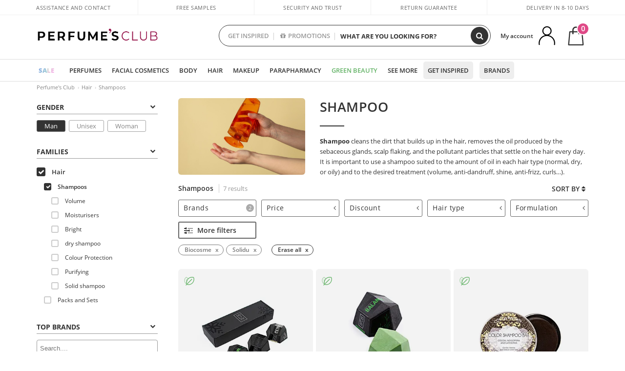

--- FILE ---
content_type: text/html; charset=utf-8
request_url: https://www.perfumesclub.co.uk/en/carrito/minicarrito/?token=_
body_size: 1798
content:

<div id="basketTop" class="text-center">
        <a data-href="/en/shoppingcart/review/" class="ofuscado">
                <span class="basketNum ">0</span>
            <img src="https://c.perfumesclub.com/nw/menudrop/basket-.svg" class="s-bag newBasket" width="40" height="48" alt="My cart" />
        </a>
</div>

<div class="cortinaMovil"></div>

<div id="basketOpen" style="display:none">
    <div class="triangleDD"></div>
    <div id="basketOpenContainer">
        <a data-href="/en/shoppingcart/review/" data-target="_top" class="basketClick ofuscado"></a>
        <div id="basketContainer">
                <div id="editBasket" class="row pad-2x">
                    <div class="col-12">At the moment there are no products in your cart.</div>
                </div>
        </div>
    </div>
</div>



    <script type="text/javascript">
        impressions['minicarrito1'] = {
        };
    </script>



<script type="text/javascript">

    try {
        // Almacenar el minicarrito en la sesión del navegador codificada en base 64 para evitar problemas con la RequestValidationException
        GuardaMiniCarrito("[base64]");
    } catch (e) {
        GuardaMiniCarrito("");
    }
    var contenidoDinamico = null;
        contenidoDinamico = {"ClienteId":"0","Nombre":"","Email":"","Edad":-1,"Origen":"","Sexo":0,"PopupId":-1,"Loggeado":false,"Inicializado":true,"AdmitePagoFraccionado":false,"PerfilBellezaCompleto":false,"Error":false,"EsEmpresa":false,"EmailMD5":"","NumeroArticulos":0,"UrlDatosCuenta":"/en/account/perfilinicio/","TotalMiniCarrito":0,"UrlFotoPerfil":null,"WishListArticulos":[],"GamasFavoritas":null,"EstadoFoto":0,"ModalPerfilBellezaActivo":true,"PermiteCookiesAnaliticas":null,"PermiteCookiesMarketing":null,"PermiteFidelizacion":false,"NivelFidelizacion":null,"MonedasFidelizacion":null,"TipoCliente":0,"EsInvitado":false};

    // Inicializamos las variables para Target2Sell
    if (_t2sparams) {
        _t2sparams.uEM = '';
    }

    function BorrarArticuloMiniCarrito(lineaId, quantity, replace, esMarketplace, articuloId) {
        var deleteMarket = false;
        if (deleteMarket) {
            window.TrackingMgr.GTMDeleteMarketplaceFromMiniCart(articuloId);
        }
        SetQuantityCartLine(lineaId, quantity, replace, esMarketplace);
    }
</script>

--- FILE ---
content_type: image/svg+xml
request_url: https://c.perfumesclub.com/nw/sostenibilidad/ecologico.svg
body_size: 9409
content:
<?xml version="1.0" encoding="utf-8"?>
<!-- Generator: Adobe Illustrator 15.1.0, SVG Export Plug-In . SVG Version: 6.00 Build 0)  -->
<!DOCTYPE svg PUBLIC "-//W3C//DTD SVG 1.1//EN" "http://www.w3.org/Graphics/SVG/1.1/DTD/svg11.dtd">
<svg version="1.1" id="Capa_1" xmlns="http://www.w3.org/2000/svg" xmlns:xlink="http://www.w3.org/1999/xlink" x="0px" y="0px"
	 width="384.502px" height="392.99px" viewBox="0 0 384.502 392.99" enable-background="new 0 0 384.502 392.99"
	 xml:space="preserve">
<g>
	<g>
		<path fill="#21654D" d="M380.093,108.292c4.682-12.364,5.624-26.108,2.877-42.017c-2.702-15.657-8.283-31.049-17.061-47.058
			c-1.684-3.069-3.93-4.098-7.067-3.237c-21.104,5.787-38.261,14.105-52.452,25.428c-19.25,15.36-28.561,34.744-27.674,57.614
			c0.176,4.518,0.647,9.095,1.106,13.522c0.214,2.06,0.425,4.114,0.608,6.163l0.09,1.01l-0.979-0.615
			c-0.189-0.104-0.476-0.264-0.729-0.485l-5.394-4.675c-6.967-6.037-14.172-12.279-21.202-18.482
			c-1.397-1.234-2.46-2.839-3.487-4.391c-2.777-4.196-5.519-8.377-8.261-12.558c-4.938-7.527-10.042-15.312-15.168-22.895
			c-1.333-1.973-2.875-3.139-4.46-3.374c-1.32-0.192-2.642,0.237-3.928,1.283c-2.554,2.077-2.511,4.857,0.133,8.502
			c4.785,6.596,9.696,13.539,14.602,20.635c1.191,1.722,2.262,3.573,3.394,5.532c0.559,0.965,1.143,1.976,1.78,3.042l0.575,0.963
			l-1.102-0.216c-3.93-0.771-7.809-1.527-11.648-2.276c-12.532-2.445-24.372-4.753-36.327-7.246
			c-2.016-0.42-4.315-1.918-5.596-3.641c-12.496-16.83-25.085-34.024-37.26-50.653l-6.96-9.505
			c-0.454-0.619-0.864-1.276-1.339-2.036c-0.25-0.399-0.521-0.831-0.829-1.313l-0.505-0.783l0.932,0.013
			c9.074,0.12,17.85,1.818,26.828,5.191c10.289,3.865,20.102,9.801,30.878,18.682c1.507,1.241,2.933,1.805,4.254,1.671
			c1.224-0.123,2.383-0.853,3.448-2.17c2.144-2.649,1.756-5.155-1.187-7.66c-27.492-23.412-58.228-31.196-91.348-23.14
			c-28.56,6.947-54.851,21.311-82.743,45.203c-2.577,2.208-3.006,4.761-1.349,8.033c8.674,17.13,18.244,31.628,29.259,44.324
			c4.734,5.459,9.691,10.521,14.939,15.88c2.332,2.381,4.677,4.776,7.01,7.216l0.347,0.362l-1.111,1.057
			c-0.639,0.607-1.371,1.306-2.112,1.99c-25.99,23.968-40.353,53.4-42.688,87.482c-2.624,38.297,9.738,72.073,36.743,100.39
			c11.693,12.265,26.049,22.024,42.666,29.015c3.473,1.459,5.584,1.105,7.292-1.221c0.989-1.348,1.349-2.765,1.04-4.098
			c-0.377-1.625-1.748-3.131-3.861-4.235c-8.451-4.426-15.265-8.144-21.439-11.7c-1.149-0.662-2.151-2.812-1.984-4.258
			c1.515-13.17-0.657-24.946-6.452-35.006c-3.977-6.897-4.074-12.853-0.33-19.903c0.996-1.88,1.996-4.002,3.055-6.488
			c0.797-1.871,1.623-3.734,2.449-5.596c2.062-4.643,4.19-9.44,5.787-14.311c3-9.146-0.17-16.217-9.168-20.442
			c-2.549-1.196-5.518-2.524-8.507-3.127c-5.877-1.182-10.017-4.557-13.418-10.94c-2.44-4.579-5.099-9.148-7.667-13.566
			c-1.918-3.299-3.902-6.711-5.785-10.105c-0.597-1.078-0.416-2.919,0.104-4.077c7.811-17.386,19.258-32.228,34.023-44.11
			l0.25-0.201l0.287,0.144c2.377,1.185,4.729,2.422,7.004,3.62c5.26,2.77,10.228,5.386,15.519,7.411
			c5.413,2.071,11.084,3.507,16.567,4.894c2.405,0.609,4.678,1.184,6.933,1.811l0.763,0.212l-0.518,0.597
			c-1.159,1.34-2.375,2.674-3.664,4.085c-2.922,3.203-5.944,6.517-8.521,10.175c-6.838,9.713-8.827,20.076-5.909,30.799
			c5.043,18.539,17.241,26.839,37.281,25.371c7.26-0.532,14.604-1.692,21.711-2.813c1.354-0.215,2.708-0.429,4.063-0.64
			c3.701-0.571,5.742,0.726,6.429,4.084c0.143,0.699,0.301,1.398,0.459,2.101c0.485,2.16,0.987,4.395,1.054,6.629
			c0.152,5.234,0.222,10.559,0.287,15.709c0.11,8.535,0.226,17.363,0.72,26.018c0.445,7.771,1.756,14.971,3.896,21.389
			c2.695,8.094,9.592,12.063,18.896,10.894c16.275-2.044,35.5-20.71,39.559-38.408c1.294-5.642,0.4-11.215-0.465-16.604
			c-0.328-2.055-0.67-4.178-0.887-6.286c-1.063-10.298-1.357-20.993,7.534-28.649c4.581-3.943,9.438-7.412,14.582-11.084
			c2.269-1.619,4.612-3.293,6.939-5.017l0.587-0.435l0.192,0.704c0.178,0.644,0.31,1.109,0.412,1.468
			c0.161,0.571,0.248,0.879,0.313,1.19c3.319,15.739,3.296,31.699-0.072,48.79c-10.755,54.544-61.514,94.913-116.423,94.918
			c-4.146,0-8.305-0.229-12.481-0.699c-2.261-0.257-4.084,0.128-5.269,1.104c-0.977,0.808-1.534,2.013-1.655,3.58
			c-0.336,4.336,2.903,5.553,5.682,5.81c14.301,1.322,28.332,0.435,41.707-2.646c30.783-7.084,57.925-24.854,76.422-50.037
			c18.375-25.017,27.127-55.779,24.644-86.622c-2.906-36.079-18.638-66.506-46.753-90.434c-2.467-2.098-5.02-4.012-7.719-6.039
			c-1.247-0.936-2.504-1.878-3.764-2.849l-0.508-0.391l0.504-0.398c1.289-1.016,2.58-1.997,3.859-2.969
			c2.99-2.273,5.815-4.42,8.432-6.866c2.816-2.634,4.766-2.058,7.379-0.07c50.724,38.576,71.581,105.312,51.9,166.056
			c-10.964,33.84-33.734,62.812-64.118,81.574c-30.386,18.769-66.401,26.103-101.414,20.651
			c-39.816-6.198-72.321-25.368-96.612-56.979C17.422,287.881,7.269,251.405,11.57,211.122c0.103-0.959,0.227-1.916,0.351-2.872
			c0.229-1.791,0.471-3.644,0.556-5.461c0.139-2.937-1.426-4.626-4.646-5.025c-0.356-0.045-0.701-0.069-1.034-0.069
			c-2.491,0-4.293,1.41-5.077,6.778c-2.666,18.277-2.227,36.615,1.305,54.511c8.474,42.926,33.329,79.764,69.989,103.723
			c36.479,23.84,79.899,31.794,122.266,22.401c44.791-9.934,83.313-38.384,105.689-78.062
			c22.403-39.725,26.821-87.484,12.119-131.04c-0.914-2.703-1.893-5.336-2.927-8.121c-0.48-1.293-0.966-2.596-1.447-3.92
			l-0.172-0.47l1.569-0.579c0.675-0.251,1.245-0.464,1.823-0.658c15.468-5.222,27.555-11.025,38.033-18.268
			C365.313,133.385,374.886,122.041,380.093,108.292 M56.815,213.321c3.91,7.547,9.623,12.149,17.463,14.067
			c2.505,0.615,4.942,1.599,7.302,2.552l1.037,0.418c1.918,0.768,3.191,1.873,3.789,3.289c0.575,1.366,0.493,2.965-0.246,4.748
			c-1.195,2.885-2.459,5.797-3.684,8.612c-1.488,3.433-3.029,6.979-4.457,10.505c-2.763,6.828-4.896,12.514-6.717,17.885
			c-1.267,3.742-0.585,7.498,2.209,12.178c5.497,9.207,7.95,18.255,7.72,28.474l-0.024,1.094l-0.812-0.733
			c-13.769-12.445-23.83-27.079-30.761-44.736c-9.552-24.331-11.056-55.758-3.658-76.424l0.374-1.046l0.535,0.973
			c1.113,2.03,2.206,3.992,3.275,5.912C52.502,205.293,54.714,209.266,56.815,213.321 M91.532,24.074
			c8.881-3.975,18.602-6.77,29.711-8.542c0.97-0.157,2.396,0.681,3.023,1.531c12.626,17.135,25.075,34.128,38.254,52.117
			l7.053,9.625l-1.235-0.226c-1.959-0.358-3.813-0.693-5.595-1.016c-3.785-0.684-7.246-1.311-10.7-1.971l-3.958-0.752
			c-6.558-1.246-13.338-2.534-19.971-3.973c-0.887-0.193-3.888-0.967-5.303-2.858c-8.343-11.145-16.689-22.576-24.765-33.629
			l-5.862-8.022c-0.216-0.297-0.38-0.615-0.568-0.983c-0.095-0.183-0.196-0.382-0.317-0.603l-0.263-0.475L91.532,24.074z
			 M80.35,28.021l28.688,39.107l-65.914-12.81l-0.729-2.155L80.35,28.021z M68.342,105.676L39.913,66.584l1.382-1.901l0.312,0.061
			l65.224,12.679L68.342,105.676z M106.883,133.264c-0.539,0-1.045-0.086-1.459-0.278c-9.621-4.496-18.634-10.838-28.365-19.961
			l-0.439-0.412l8.307-6.094c11.273-8.272,22.929-16.827,34.387-25.144c0.951-0.689,2.519-1.022,3.728-0.793
			c12.61,2.404,25.416,4.939,37.799,7.39l4.578,0.907c0.299,0.059,0.561,0.185,0.957,0.377c0.229,0.111,0.521,0.251,0.908,0.422
			l0.791,0.35l-35.91,26.344c-1.769,1.297-3.532,2.598-5.297,3.899c-5.352,3.946-10.884,8.026-16.418,11.911
			C109.559,132.807,108.131,133.264,106.883,133.264 M274.53,190.418l0.132,0.377l-0.339,0.211
			c-1.887,1.172-3.739,2.321-5.568,3.457c-3.88,2.404-7.654,4.746-11.41,7.114c-17.351,10.951-23.903,26.591-20.033,47.811
			c3.675,20.143-4.568,36.635-22.618,45.249c-1.221,0.583-2.491,1.085-3.778,1.492c-1.681,0.532-3.172,0.801-4.492,0.801
			c-1.406,0-2.618-0.303-3.657-0.905c-1.839-1.069-3.093-3.121-3.728-6.097c-1.328-6.218-2.13-12.787-2.38-19.524
			c-0.191-5.133-0.163-10.354-0.137-15.404c0.03-5.485,0.062-11.158-0.19-16.721c-0.291-6.445-1.271-12.492-2.914-17.974
			c-2.45-8.18-7.31-11.26-16.243-10.301c-3.378,0.36-6.811,0.84-10.13,1.303c-5.937,0.826-12.075,1.683-18.149,1.912
			c-9.096,0.338-16.911-3.348-21.445-10.127c-4.716-7.051-5.121-16.112-1.113-24.861c3.061-6.684,8.078-12.461,15.787-18.182
			l1.012-0.752c3.166-2.354,6.439-4.789,9.875-6.847c1.518-0.907,3.383-1.2,5.188-1.483c0.355-0.057,0.709-0.111,1.058-0.172
			c19.565-3.367,38.729-11.027,58.588-23.418c2.961-1.85,5.126-1.828,7.986,0.072C249.018,142.864,265.405,164.049,274.53,190.418
			 M234.401,103.323c-22.898,17.095-50.95,34.984-85.387,38.05c-1.91,0.171-3.837,0.239-5.77,0.239
			c-4.38,0-8.789-0.355-13.097-0.704c-2.832-0.229-5.762-0.466-8.631-0.596l-0.393-0.019l-0.449-2.313l0.236-0.189
			c0.297-0.239,0.592-0.479,0.886-0.722c0.634-0.52,1.288-1.057,1.965-1.553l9.461-6.94c15.334-11.251,31.188-22.885,46.871-34.208
			c1.558-1.126,4.144-1.682,6.153-1.317c11.509,2.08,23.179,4.361,34.464,6.568l8.747,1.707c0.854,0.167,1.703,0.373,2.785,0.637
			c0.577,0.14,1.223,0.297,1.972,0.473l1.045,0.245L234.401,103.323z M361.252,33.353l0.482,0.998
			c4.783,9.888,8.091,19.596,10.104,29.679c0.749,3.752,1.283,7.801,1.729,13.128c0.1,1.185-0.963,2.987-2.028,3.441
			c-9.052,3.859-18.136,7.605-27.752,11.571l-8.636,3.563L361.252,33.353z M308.274,53.656c10.69-9.86,23.737-17.331,42.306-24.224
			l1.078-0.401l-27.121,64.878l-16.52-40.017L308.274,53.656z M305.311,139.877l-3.196,7.646l-0.491-0.954
			c-15.657-30.396-16.404-68.323-1.631-82.82l0.528-0.52l3.104,7.54c4.869,11.82,9.709,23.573,14.517,35.341
			c0.302,0.74,0.463,1.835,0.143,2.615C314.03,119.024,309.795,129.153,305.311,139.877 M313.06,150.799l-1.089,0.416l3.957-9.492
			c4.371-10.492,8.5-20.403,12.699-30.299c0.482-1.138,1.568-2.247,2.644-2.696c10.965-4.588,21.735-9.015,33.139-13.702
			l8.962-3.685l-0.097,0.84c-1.045,9.213-4.155,17.209-9.512,24.444C350.329,134.773,330.594,144.084,313.06,150.799"/>
	</g>
</g>
</svg>
